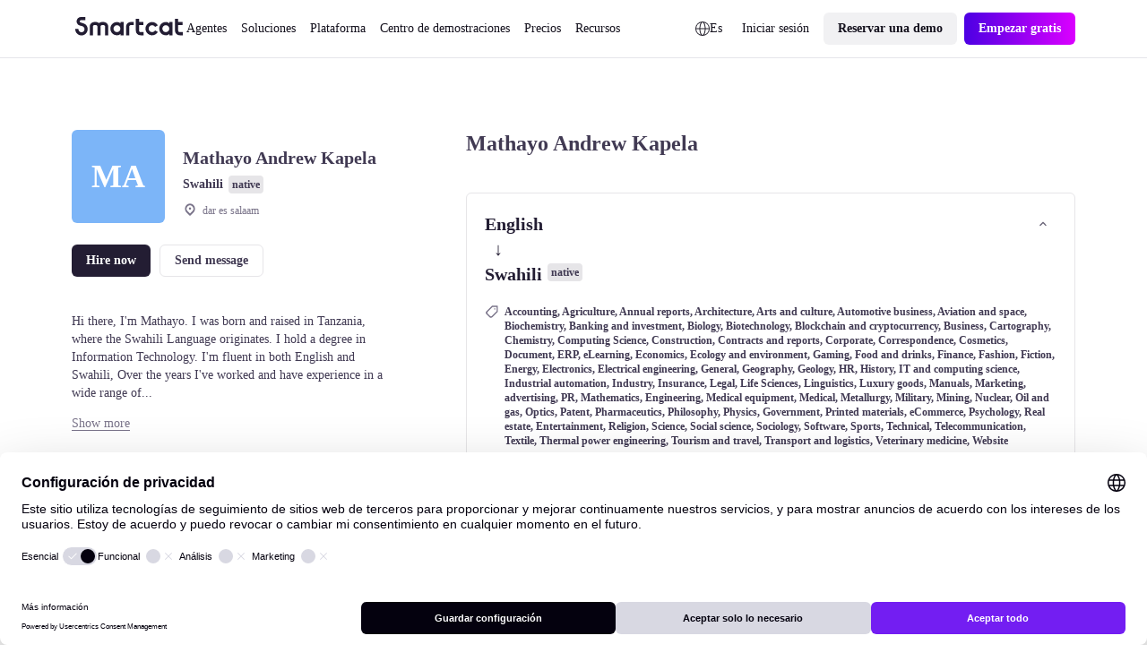

--- FILE ---
content_type: text/css; charset=utf-8
request_url: https://es.smartcat.com/_nuxt/CustomBanner.CTsKawZa.css
body_size: 422
content:
html[data-v-f63ae268]{font-family:var(--p-body-font-family);font-size:var(--p-body-font-size)}.banner__adv-banner[data-v-f63ae268]{align-items:top;background:#231d33;display:flex;min-height:114px;width:100%}@media screen and (min-width:769px){.banner__adv-banner[data-v-f63ae268]{align-items:center;min-height:88px}}@media screen and (min-width:1279px){.banner__adv-banner[data-v-f63ae268]{align-items:center;min-height:64px}}.banner__adv-banner .banner__wrapper[data-v-f63ae268]{background:#fff;box-sizing:border-box;height:auto;margin:0 auto;max-width:1120px;min-height:64px;padding:0;position:relative}.banner__adv-banner .banner__inner[data-v-f63ae268]{align-items:flex-start;background:none;color:#fff;display:flex;flex-direction:column;flex-wrap:nowrap;font-family:Inter,Sans-fallback;font-style:normal;justify-content:center;padding-right:32px;width:calc(100% - 32px)}@media screen and (min-width:769px){.banner__adv-banner .banner__inner[data-v-f63ae268]{align-items:center;flex-direction:row;justify-content:flex-start;padding-right:32px;width:calc(100% - 32px)}}@media screen and (min-width:1279px){.banner__adv-banner .banner__inner[data-v-f63ae268]{align-items:center;flex-direction:row;justify-content:center;margin:0 auto;padding-right:32px;width:calc(100% - 32px)}}.banner__adv-banner .banner__inner-text[data-v-f63ae268]{font-size:14px;font-weight:400;letter-spacing:-.02em;line-height:24px;margin-left:0;margin-right:0}@media screen and (min-width:769px){.banner__adv-banner .banner__inner-text[data-v-f63ae268]{align-items:center;display:flex;font-size:16px;gap:12px;justify-content:center;line-height:26px;margin-left:16px;margin-right:16px}}@media screen and (min-width:1279px){.banner__adv-banner .banner__inner-text[data-v-f63ae268]{align-items:center;display:flex;font-size:16px;gap:12px;justify-content:center;line-height:26px;margin-left:16px;margin-right:16px}}.banner__adv-banner .banner__inner-text>svg[data-v-f63ae268]{display:none}@media screen and (min-width:769px){.banner__adv-banner .banner__inner-text>svg[data-v-f63ae268]{display:inline-block}}@media screen and (min-width:1279px){.banner__adv-banner .banner__inner-text>svg[data-v-f63ae268]{display:inline-block}}.banner__adv-banner .banner__inner-btn[data-v-f63ae268]{background:linear-gradient(90deg,#8f61ff,#d740ff);background-clip:text;-webkit-background-clip:text;-webkit-text-fill-color:transparent;flex:0 0 auto;font-family:Inter,Sans-fallback;font-size:16px;font-style:normal;font-weight:600;line-height:20px;text-decoration-line:underline}.banner__adv-banner_close[data-v-f63ae268]{bottom:0;cursor:pointer;height:18px;margin-bottom:auto;margin-top:22px;position:absolute;right:0;top:0}.banner__adv-banner_close[data-v-f63ae268]:hover{opacity:.5}@media screen and (min-width:769px){.banner__adv-banner_close[data-v-f63ae268]{margin-top:auto}}@media screen and (min-width:1279px){.banner__adv-banner_close[data-v-f63ae268]{margin-top:auto}}


--- FILE ---
content_type: text/css; charset=utf-8
request_url: https://es.smartcat.com/_nuxt/AtomRatingStar.CoaaUZh_.css
body_size: 163
content:
@charset "UTF-8";.rating-star[data-v-e8a11059]{color:var(--v3a9cb00b);display:inline-block;font-size:calc(var(--v2d6cb2a4)*100/var(--globals--dimension-mobile-page-width--mode1)*1vw);line-height:calc(var(--v2d6cc7d5)*100/var(--globals--dimension-mobile-page-width--mode1)*1vw);margin:0}@media screen and (min-width:769px){.rating-star[data-v-e8a11059]{font-size:calc(var(--v2d6cb29b)*100*var(--globals--dimension-desktop-content-width--mode1)/(var(--globals--dimension-desktop-page-width--mode1)*var(--globals--dimension-desktop-content-width--mode1))*1vw);line-height:calc(var(--v2d6cc7cc)*100*var(--globals--dimension-desktop-content-width--mode1)/(var(--globals--dimension-desktop-page-width--mode1)*var(--globals--dimension-desktop-content-width--mode1))*1vw)}}@media screen and (min-width:1279px){.rating-star[data-v-e8a11059]{font-size:calc(var(--globals--dimension-desktop-content-width--mode1)*var(--v2d6cb29b)/var(--globals--dimension-desktop-content-width--mode1)*1px);line-height:calc(var(--globals--dimension-desktop-content-width--mode1)*var(--v2d6cc7cc)/var(--globals--dimension-desktop-content-width--mode1)*1px)}}.rating-star__wrap[data-v-e8a11059]{display:inline-block;position:relative}.rating-star__wrap[data-v-e8a11059]:before{content:"★★★★★";display:block}.rating-star__active[data-v-e8a11059]{height:100%;left:0;overflow:hidden;position:absolute;top:0;width:var(--v9b4ef880)}.rating-star__active[data-v-e8a11059]:before{color:var(--v3568727e);content:"★★★★★";height:100%;left:0;position:absolute;top:0;width:100%}


--- FILE ---
content_type: text/plain
request_url: https://c.6sc.co/?m=1
body_size: 194
content:
6suuid=88623017071e010053816e690203000062ba0c00

--- FILE ---
content_type: text/plain; charset=utf-8
request_url: https://t.influ2.com/u/?cb=1768849747971
body_size: -42
content:
{"TrackerUserID":"ec64025441a2b46fad6954bc","SeenBefore":false,"ip":"13.59.141.79","country":"US"}